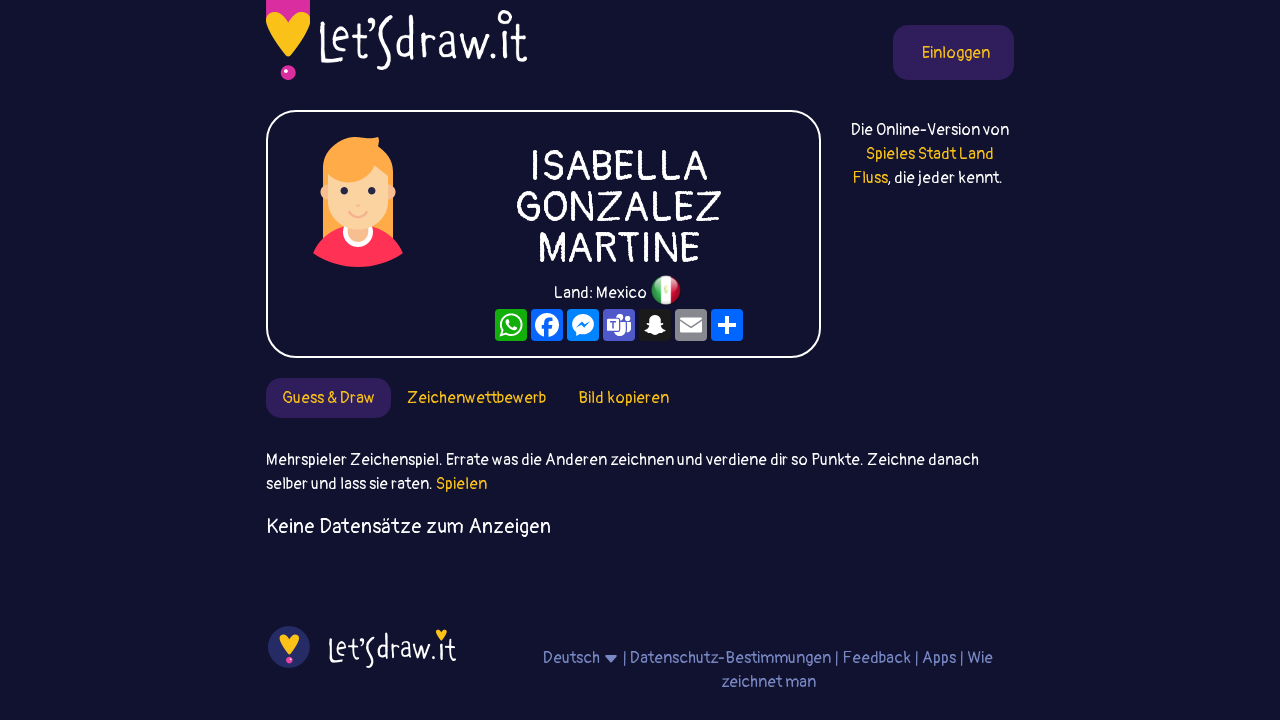

--- FILE ---
content_type: text/html; charset=utf-8
request_url: https://www.google.com/recaptcha/api2/aframe
body_size: 266
content:
<!DOCTYPE HTML><html><head><meta http-equiv="content-type" content="text/html; charset=UTF-8"></head><body><script nonce="6YNUpEoJgXn3CVrl_T6iYw">/** Anti-fraud and anti-abuse applications only. See google.com/recaptcha */ try{var clients={'sodar':'https://pagead2.googlesyndication.com/pagead/sodar?'};window.addEventListener("message",function(a){try{if(a.source===window.parent){var b=JSON.parse(a.data);var c=clients[b['id']];if(c){var d=document.createElement('img');d.src=c+b['params']+'&rc='+(localStorage.getItem("rc::a")?sessionStorage.getItem("rc::b"):"");window.document.body.appendChild(d);sessionStorage.setItem("rc::e",parseInt(sessionStorage.getItem("rc::e")||0)+1);localStorage.setItem("rc::h",'1769473210699');}}}catch(b){}});window.parent.postMessage("_grecaptcha_ready", "*");}catch(b){}</script></body></html>